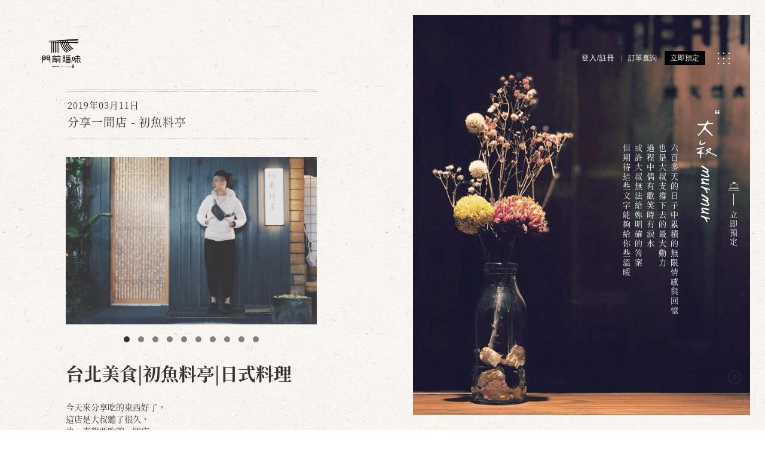

--- FILE ---
content_type: text/html;charset=UTF-8
request_url: https://www.wumamii.com.tw/article.php?act=view&no=361
body_size: 7188
content:
<!DOCTYPE html>
<html lang="zh-Hant-TW">
<head>
<script type="application/ld+json">
{
    "@context": "https://schema.org",
    "@type": "NewsArticle", 
    "headline": "分享一間店 - 初魚料亭", //文章標題
    "image": [
        "https://www.wumamii.com.tw/data/article/1552446593CV4DN_0.jpg" //文章代表圖片
    ],
    "author": {
        "@type": "Organization",
        "name": "門前隱味"
    },  
    "publisher": {
        "@type": "Organization",
        "name": "門前隱味",
        "logo": {
            "@type": "ImageObject",
            "url": "https://www.wumamii.com.tw/assets/images/common_icon/logo_black.png"
        }
    },
    "datePublished": "2019-03-13", //文章上稿時間
    "dateModified": "2020-09-01" //文章更新時間
}
</script>
<!-- Global site tag (gtag.js) - Google Analytics -->
<script async src="https://www.googletagmanager.com/gtag/js?id=G-95HJX5KEED"></script>
<script>
  window.dataLayer = window.dataLayer || [];
  function gtag(){dataLayer.push(arguments);}
  gtag('js', new Date());

  gtag('config', 'G-95HJX5KEED');
</script>
<script type="application/ld+json">
{
  "@context":"https://schema.org/",
  "@type":"Restaurant",
  "hasMenu": "https://www.wumamii.com.tw/",
  "servesCuisine": "牛肉麵、燉煮牛肉、豆干、辣椒",
  "priceRange": "$$$",
  "currenciesAccepted": "NTD",
  "paymentAccepted": "Cash, Credit Card",
  "name": "門前隱味牛肉麵",
  "address":{
    "@type":"PostalAddress",
    "streetAddress":"四川路一段87巷2弄12-2號1樓",
    "addressLocality":"新北市板橋區",
    "postalCode":"22063",
    "addressCountry":"TW"
  },
  "telephone": "+886 2 89516600",
  "url": "https://www.wumamii.com.tw/",
  "logo": "https://www.wumamii.com.tw/assets/images/common_icon/logo.png",
  "image": "https://www.wumamii.com.tw/assets/images/default/WUMAMI_OG.jpg",
  "description": "一碗牛肉麵藏身於巷弄中，源起於十年前吃到的味道，希望透過牛肉麵，提醒你心中那個不可被剝奪的味道，有多久沒去重視它了"
}
</script>
<!-- Google Tag Manager -->
<script>(function(w,d,s,l,i){w[l]=w[l]||[];w[l].push({'gtm.start':
new Date().getTime(),event:'gtm.js'});var f=d.getElementsByTagName(s)[0],
j=d.createElement(s),dl=l!='dataLayer'?'&l='+l:'';j.async=true;j.src=
'https://www.googletagmanager.com/gtm.js?id='+i+dl;f.parentNode.insertBefore(j,f);
})(window,document,'script','dataLayer','GTM-K8TF535');</script>
<!-- End Google Tag Manager -->
<meta charset="UTF-8">
<meta name="viewport" content="width=device-width,initial-scale=1,maximum-scale=1,user-scalable=no">
<meta name="robots" content="all">
<meta http-equiv="X-UA-Compatible" content="IE=edge,chrome=1">
<title>分享一間店 - 初魚料亭 - 牛肉麵與門前隱味燉煮牛肉</title>
<meta name="author" content="隱策-專精於網路行銷">
<meta name="copyright" content="門前隱味牛肉麵">
<meta name="keywords" content="門前隱味,牛肉麵,牛肉鍋,板橋,台北,美食">
<meta name="description" content="門前隱味，位於新北市板橋巷弄中，有著關於家庭的記憶味道，六坪大小、五個座位，前往用餐的朋友，就像是許久未見的好友，充滿歡笑與溫暖，是門前隱味想要分享給你們的味道。">
<meta name="distribution" content="Taiwan">
<meta name="geo.region" content="tw">
<meta name="format-detection" content="telephone=no">
<meta property="og:url" content="https://www.wumamii.com.tw/article.php?act=view&no=361">
<meta property="og:title" content="分享一間店 - 初魚料亭 - 牛肉麵與門前隱味燉煮牛肉">
<meta property="og:site_name" content="牛肉麵與門前隱味燉煮牛肉">
<meta property="og:image" content="https://www.wumamii.com.tw/data/article/1552446593CV4DN_0.jpg">
<meta property="og:description" content="門前隱味，位於新北市板橋巷弄中，有著關於家庭的記憶味道，六坪大小、五個座位，前往用餐的朋友，就像是許久未見的好友，充滿歡笑與溫暖，是門前隱味想要分享給你們的味道。">
<meta property="og:type" content="website">
<base href="/">
<link rel="canonical" href="https://www.wumamii.com.tw/article.php?act=view&no=361">
<link rel="preload" href="assets/fonts/fontawesome-webfont.woff2" as="font" type="font/woff2" crossorigin>
<link rel="icon" href="favicon.ico">
<link rel="shortcut icon" href="favicon.ico">
<link rel="apple-touch-icon-precomposed" sizes="144x144" href="apple-touch-icon-144.png">
<link rel="apple-touch-icon-precomposed" sizes="114x114" href="apple-touch-icon-114.png">
<link rel="apple-touch-icon-precomposed" sizes="72x72" href="apple-touch-icon-72.png">
<link rel="apple-touch-icon-precomposed" href="apple-touch-icon-57.png">
<link rel="stylesheet" href="/data/compress/site-8392a1809d.css">
<link rel="stylesheet" href="/data/compress/article-detail-93471c57a6.css">
</head>
<body class="article_view"><a id="logo" href="eattoday.php" title="門前隱味燉煮牛肉" aria-label="門前隱味燉煮牛肉"> <img src="assets/images/common_icon/logo.png" alt="LOGO ICON"> </a> <a class="galibenLogo j-galibenLogo" href="http://www.geliben.com.tw" title="一星名店" target="_blank" rel="noreferrer noopener"> <img src="assets/images/common_icon/galiben-logo.svg" alt="一星名店" width="50" height="50" loading="lazy"> </a> <a class="nomuraLogo j-nomuraLogo" href="eattoday.php" title="野村投信" target="_blank" rel="noreferrer noopener"> <img src="assets/images/common_icon/nomura_logo.svg" alt="野村投信" width="50" height="50" loading="lazy"> </a> <a class="brickOvenLogo j-brickOvenLogo" href="eattoday.php" title="柴窯" target="_blank" rel="noreferrer noopener"> <img src="assets/images/common_icon/brickOven_logo.png" alt="柴窯" width="85" height="65" loading="lazy"> </a> <a class="kimchiLogo j-kimchiLogo" href="eattoday.php" title="餃子樂" target="_blank" rel="noreferrer noopener"> <img src="assets/images/common_icon/happydumpling_logo.png" alt="餃子樂" width="73" height="69" loading="lazy"> <img class="darkLogo" src="assets/images/common_icon/happydumpling_logo_dark.png" alt="餃子樂" width="73" height="69" loading="lazy"> </a> <header data-current-product=""> <a href="javascript:void(0)" title="MENU" aria-label="MENU" class="js_menu_icon menu_icon"> <span class="icon-close_icon"></span> <span class="icon-menu_icon"></span> </a> <div class="main_logOrder"> <div class="main_logOrder__bg main_logOrder__bg-logOut"></div> <a href="member.php" title="登入註冊" class="logOrder_log">登入/註冊</a> <a href="member.php?act=order" title="訂單查詢" class="logOrder_order">訂單查詢</a> <a href="default.php" title="立即預定" class="logOrder_reservation">立即預定</a> </div> <nav class="menu_nav"> <div class="menu_nav_content"> <ul itemscope itemtype="http://www.schema.org/SiteNavigationElement" class="menu_nav_link container"> <li> <a itemprop="url" href="https://www.wumamii.com.tw/fan/e8ef0387c3.html" title="牛肉麵訂位"> <span class="menu_title">牛肉麵訂位</span> <span class="menu_title_en hidden-sm hidden-xs">reservation</span> </a> </li> <li> <a itemprop="url" href="buy-beeftendon/intro.php" title="入口即化紅燒牛筋鍋預訂"> <span class="menu_title">入口即化紅燒牛筋鍋預訂</span> <span class="menu_title_en hidden-sm hidden-xs">tendons</span> </a> </li> <li> <a itemprop="url" href="eattoday.php" title="今天吃什麼"> <span class="menu_title menu_reservation"><img src="assets/images/common_icon/menu_reservation.png" alt="今天吃什麼"></span> <span class="menu_title_en hidden-sm hidden-xs">eat today</span> <div class="menu_reservation-cursor order-cursor-animation"> <div class="order-cursor-animation-line1"></div> <div class="order-cursor-animation-line2"></div> <div class="order-cursor-animation-line3"></div> <img class="order-cursor-animation-main" src="assets/images/common_icon/icon_cursor.svg" alt="今天吃什麼"> </div> </a> </li> <li> <a itemprop="url" href="eattoday.php" title="今天吃什麼"> <span class="menu_title menu_title-arrow">#宅配預訂</span> <span class="menu_title_en hidden-sm hidden-xs">reserve</span> </a> </li> <li> <a itemprop="url" href="member.php?act=order" title="訂單查詢"> <span class="menu_title">訂單查詢</span> <span class="menu_title_en hidden-sm hidden-xs">order tracking</span> </a> </li> <li> <a itemprop="url" href="article.php" title="大叔murmur"> <span class="menu_title">大叔murmur</span> <span class="menu_title_en hidden-sm hidden-xs">murmur</span> </a> </li> <li> <a itemprop="url" href="default.php" title="饗念燉煮牛肉預定"> <span class="menu_title">饗念燉煮牛肉預定</span> <span class="menu_title_en hidden-sm hidden-xs">buy now</span> </a> </li> <li class="hidden hidden-lg"> <a itemprop="url" href="https://www.youtube.com/channel/UCICf5scZWcech9bg87v155Q" title="#今天吃什麼youtube連載中" target="_blank" rel="noreferrer noopener"> <span class="menu_title">#今天吃什麼youtube連載中</span> <span class="menu_title_en hidden-sm hidden-xs">channel</span> </a> </li> </ul> <div class="communities"> <a href="https://www.instagram.com/wumamiiig/" ttarget="_blank" rel="noreferrer noopener" title="instagram" aria-label="instagram" class="communities-ig"></a> <a href="https://www.facebook.com/wumamii/" ttarget="_blank" rel="noreferrer noopener" title="facebook" aria-label="facebook" class="communities-fb"></a> <a href="https://www.youtube.com/channel/UCICf5scZWcech9bg87v155Q" ttarget="_blank" rel="noreferrer noopener" title="Youtube" aria-label="Youtube" class="communities-yt"></a> </div> <div class="copyright"> <a title="前往一星名店官網" href="http://www.geliben.com.tw" target="_blank" rel="noreferrer noopener">前往一星名店官網</a> <a title="會員登入/註冊" href="member.php">會員登入/註冊</a> <a title="去訂牛肉麵" href="eatnoodle.php">去訂牛肉麵</a> <a title="訂購需知" href="notice.php">訂購需知</a> <a title="隱私權政策" href="privacy.php">隱私權政策</a> <a title="聯絡我們" href="contact.php">聯絡我們</a> <a title="依據真實故事沒有改編" href="story.php">依據真實故事沒有改編</a> <a class="visible-lg-inline-block hidden-md hidden-sm hidden-xs" title="#今天吃什麼youtube連載中" href="https://www.youtube.com/channel/UCICf5scZWcech9bg87v155Q">#今天吃什麼youtube連載中</a> <p class="copyright__artie">desigen by <a href="https://www.artie.com.tw/" title="artie" target="_blank" rel="noreferrer noopener">artie</a> </p> </div> </div> </nav> </header> <div class="crumb hidden"> <ol id="breadcrumb" itemscope itemtype="https://schema.org/BreadcrumbList"> <li itemscope itemprop="itemListElement" itemtype="https://schema.org/ListItem"> <a itemprop="item" itemtype="https://schema.org/Thing" href="./" title="首頁"> <span itemprop="name">首頁</span> </a> <meta itemprop="position" content="1"></li> <li itemscope itemprop="itemListElement" itemtype="https://schema.org/ListItem"> <a itemprop="item" itemtype="https://schema.org/Thing" href="article.php" title="文章分享"> <span itemprop="name">文章分享</span> <meta itemprop="position" content="2"></a> </li> <li itemscope itemprop="itemListElement" itemtype="https://schema.org/ListItem"> <a itemprop="item" itemtype="https://schema.org/Thing" href="article.php?act=view&no=361" title="分享一間店 - 初魚料亭"> <span itemprop="name">分享一間店 - 初魚料亭</span> <meta itemprop="position" content="3"></a> </li> </ol> </div> <main id="main"> <div class="c_cover-border border-1"></div> <div class="c_cover-border border-2"></div> <div class="bg wow fadeInRight" data-wow-delay="0.4s" data-wow-duration="1.6s"></div> <div class="c_text intro_content new-intro"> <div class="c_text_title wow fadeInDown pic"> <span class="sr-only">文章分享</span> <img src="assets/images/news/title.png" alt="文章分享" class="hidden-xs hidden-sm hidden-md"> <img src="assets/images/news/title_B.png" alt="文章分享" class="visible-md"> <img src="assets/images/news/title-sm_B.png" alt="文章分享" class="visible-xs visible-sm"> </div> <div class="c_text_content"> <p class="wow fadeInDown" data-wow-delay="0.35s"> 六百多天的日子中累積的無限情感與回憶<br> 也是大叔支撐下去的最大動力<br> 過程中偶有歡笑時有淚水<br> 或許大叔無法給妳明確的答案<br> 但期待這些文字能夠給你些溫暖 </p> </div> </div> <section class="new-sectin wow fadeInUp" data-wow-delay="0.4s"> <article class="news-list-article"> <p class="title-date">2019年03月11日</p> <h1 class="news-title new-header"> 分享一間店 - 初魚料亭 </h1> <div id="new-swiper" class="swiper-container"> <div class="swiper-wrapper"> <div class="swiper-slide pic"> <img src="data/article/1552446593CV4DN_0.jpg" alt="190313-01"> </div> <div class="swiper-slide pic"> <img src="data/article/1552446684X6I0Q_0.jpg" alt="190313-10"> </div> <div class="swiper-slide pic"> <img src="data/article/1552446683OFH2U_0.jpg" alt="190313-09"> </div> <div class="swiper-slide pic"> <img src="data/article/1552446682AIMGK_0.jpg" alt="190313-08"> </div> <div class="swiper-slide pic"> <img src="data/article/1552446680ALHL2_0.jpg" alt="190313-07"> </div> <div class="swiper-slide pic"> <img src="data/article/15524466793W49G_0.jpg" alt="190313-06"> </div> <div class="swiper-slide pic"> <img src="data/article/1552446677OXV6E_0.jpg" alt="190313-05"> </div> <div class="swiper-slide pic"> <img src="data/article/155244667205XOG_0.jpg" alt="190313-04"> </div> <div class="swiper-slide pic"> <img src="data/article/1552446671GEDM8_0.jpg" alt="190313-03"> </div> <div class="swiper-slide pic"> <img src="data/article/1552446670HCUJZ_0.jpg" alt="190313-02"> </div> </div> </div> <div class="swiper-pagination new-swiper-nav"></div> <div class="new-editor"> <p><H2><strong>台北美食|初魚料亭|日式料理</strong></H2><br /> 今天來分享吃的東西好了，<br /> 這店是大叔聽了很久，<br /> 也一直想要吃的一間店，<br /> 店名可愛叫初魚料亭，<br /> 也是預約制店也小小的，<br /> 雖然小也還是比門前隱味大&frasl;(&frasl; &frasl; &frasl;&omega;&frasl; &frasl; &frasl;)&frasl;<br /> 一間無菜單的料理，<br /> 意思是師傅做什麼我們負責吃就對了，<br /> 那天大叔吃的稍貴因遇過年期間，<br /> 內容較平常豐盛2000+10%，<br /> 從第一道到最後一道全部都不記得名字，只記得要吃，<br /> 東西新鮮好吃，<br /> 其中有入口即化的黑鮪魚，<br /> 有比臉大的蟹，<br /> 還有動來動去的龍蝦，<br /> 加上油脂豐厚的和牛，<br /> 道道都在水準之上，<br /> 雖然對於大叔而言愛店還是銀座，<br /> 但乾淨的環境，好吃的食物，<br /> 加上溫馨的氛圍，<br /> 是一間值得一試的店，<br /> 這店就分享給你了，<br /> 希望你會喜歡。<br /> .<br /> .<br /> .<br /> 初魚料亭<br /> 地址：106台灣台北市大安區泰順街2號<br /> 營業時間：週一至週日 11:30&ndash;14:30 17:30&ndash;21:30<br /> .<br /> .<br /> .<br /> /<br /> 希望你喜歡門前隱味的文字與影像<br /> 期待追踨與按讚門前隱味<br /> 你好，請多指教<br /> ------------------------------------------------------<br /> 隱味-原來是回憶啊</p> </div> </article> <div class="hashtag-wrapper new-hashtag"> <ul class="hashtag-list columns inline"> <li><a href="article.php?cid=121" title="值得一試">#值得一試</a></li> <li><a href="article.php?cid=119" title="台北美食">#台北美食</a></li> </ul> </div> <div class="share-wrapper wrapper"> <span class="text">分享別害羞 /(///ω///)/</span> <a href="http://www.facebook.com/share.php?u=https%3A%2F%2Fwww.wumamii.com.tw%2Farticle.php%3Fact%3Dview%26no%3D361" target="_blank" title="分享 FB" aria-label="分享 FB" class="share-icon"><span class="icon-facebook-logo"></span></a> </div> <a href="?ad=128" target="_blank" title="文章內頁 -饗念-鍋" class="ad-box"> <div class="ad-cont"> <img src="data/publicize/1689771080IEOQ5_0.gif" alt="文章內頁 -饗念-鍋"> </div> <span class="ad-btn c_btn_style1"> 了解更多<span class="icon-chevron-small-right"></span> </span> </a> <section class="news-recom news-recom-detail"> <p class="recom-title">大多人也都正在看的 Murmur</p> <a href="article.php?act=view&no=536" class="recom-link"><span>▶ </span>台北牛肉麵推薦TOP7，致等待與門前隱味相遇的你(2025持續更新</a><br> <a href="article.php?act=view&no=568" class="recom-link"><span>▶ </span>記得第一個微笑</a><br> <a href="article.php?act=view&no=1127" class="recom-link"><span>▶ </span>OKOKu斯掰溪u斯掰溪uuu(笑死)</a><br> <a href="article.php?act=view&no=1135" class="recom-link"><span>▶ </span>我想選擇是自己的</a><br> <a href="article.php?act=view&no=1139" class="recom-link"><span>▶ </span>一星名店的故事</a><br> <a href="article.php?act=view&no=1141" class="recom-link"><span>▶ </span>大叔的日常</a><br> <a href="article.php?act=view&no=1143" class="recom-link"><span>▶ </span>門前隱味開放現場訂位</a><br> <a href="article.php?act=view&no=1151" class="recom-link"><span>▶ </span>那個........其實咖哩飯也是我的店，</a><br> <a href="article.php?act=view&no=1154" class="recom-link"><span>▶ </span>仙境傳說</a><br> <a href="article.php?act=view&no=1156" class="recom-link"><span>▶ </span>「為什麼門前隱味牛肉麵，讓無數老饕邊吃邊罵、邊罵邊愛？小辣雞揭密！」</a><br> <a href="article.php?act=view&no=1157" class="recom-link"><span>▶ </span>我終於服了一個人</a><br> <a href="article.php?act=view&no=1158" class="recom-link"><span>▶ </span>那天我被搶了!!!!!</a><br> <a href="article.php?act=view&no=1249" class="recom-link"><span>▶ </span>那年你18歲而我52歲</a><br> <a href="article.php?act=view&no=1258" class="recom-link"><span>▶ </span>「【人氣牛肉麵之亂】門前隱味預約制崩壞真相：是誰讓老闆心灰意冷？」</a><br> <a href="article.php?act=view&no=1259" class="recom-link"><span>▶ </span>原來開店預約了被放鳥....該檢討的是自己??!</a><br> <a href="article.php?act=view&no=1269" class="recom-link"><span>▶ </span>門前隱味牛肉麵菜單</a><br> <a href="article.php?act=view&no=1377" class="recom-link"><span>▶ </span>❞對於500盤這次的名單，很抱歉這次讓你們失望了❞</a><br> <a href="article.php?act=view&no=1379" class="recom-link"><span>▶ </span>你看的出來這相片的含金量嗎?</a><br> <a href="article.php?act=view&no=1386" class="recom-link"><span>▶ </span>❝人生中總有雜音，但你不用每一句都回應❞</a><br> <a href="article.php?act=view&no=1404" class="recom-link"><span>▶ </span>🔥台中人限定！限量➊𝟬𝟬𝟬顆「阿伯手工啵啵魚卵爆擊蛋餃」台北已被搶爆2萬顆，最後名額門前隱味只留給你！🥟💥</a><br> <a href="article.php?act=view&no=458" class="recom-link"><span>▶ </span>年前唯一加開</a><br> <a href="article.php?act=view&no=465" class="recom-link"><span>▶ </span>發生了二件小小的事情</a><br> <a href="article.php?act=view&no=468" class="recom-link"><span>▶ </span>是你活成了喜劇</a><br> </section> <div class="detail_page btn-group row-flex clearfix"> <a href="article.php" title="回列表頁" class="c_btn_style2 col-md-3 order-sm-2">回列表頁</a> <a href="article.php?act=view&no=362" title="上一篇" class="c_btn_style2 col-md-3 order-sm-1"> <span class="icon-chevron-small-left"></span>上一篇 </a> <a href="article.php?act=view&no=360" title="下一篇" class="c_btn_style2 col-md-3 order-sm-3"> 下一篇<span class="icon-chevron-small-right"></span> </a> </div> </section> </main> <a href="buy-StewedBeefNoodles/reservation.php" title="立即預定" class="reservation j-reservation-style"> <span class="icon-reservation"></span> <p class="hidden-xs"></p> 立即預定 </a> <div class="reservation_bg"></div> <a href="notice.php" title="訂購須知" class="buy_information_icon visible-lg visible-md"> <span class="icon-info"></span> <span class="icon-info_hover"></span> <span class="buy_information_hover">訂購須知</span> </a> <footer> </footer> <div id="p-config" data-mouse="0" class="d-none"></div> <div id="p-notice" class="d-opacity"></div> <div id="p-loading" data-text="資料處理中，請稍候" class="d-opacity"></div> <div id="p-mask" class="d-opacity"></div> <div id="p-dialog" class="dialog dialog_main"> <div class="dialog_overlay"></div> <div class="dialog_content"> <a href="#" title="關閉" aria-label="關閉" class="js-dialog-close dialog_close"><span class="icon-close_icon"></span></a> <img src="[data-uri]" alt="提醒" class="dialog-remind-title"> <span class="dialog_main_line"></span> <p class="dialog_main_content js-dialog-text"></p> <div class="text-center"> <div class="c_btn c_btn_main btn_default"><a href="#" data-callback="yes" title="確定" class="js-dialog-button c_btn_style1 c_btn_styleB">確定</a></div> <div class="c_btn c_btn_main btn_default"><a href="#" data-callback="no" title="取消" class="js-dialog-button c_btn_style1 c_btn_styleB">取消</a></div> </div> </div> </div>  <noscript><iframe src="https://www.googletagmanager.com/ns.html?id=GTM-K8TF535" height="0" width="0" style="display:none;visibility:hidden"></iframe></noscript>  <script src="/data/compress/site-b8ed6d4d0f.js"></script>
<script src="/data/compress/page-6cadb65357.js"></script>
<script src="assets/js/plugin/swiper-4.1.0.min.js"></script>
<script src="https://www.youtube.com/iframe_api"async ></script>
<script src="assets/js/ad_youtube.js"></script>
<script src="/data/compress/article_view-b742140f33.js"></script>
<script src="/data/compress/page-4b42e2b803.js"></script>
</body>
</html>

--- FILE ---
content_type: application/javascript
request_url: https://www.wumamii.com.tw/data/compress/article_view-b742140f33.js
body_size: 223
content:
jQuery(document).ready(function(){iframeScale();imgScale();$(window).resize(function(){iframeScale();imgScale()});function iframeScale(){$('.new-editor').find($('iframe')).each(function(){var editorW=$('.new-editor').width();var iframeW=$(this).width();var iframeH=$(this).height();var rate=editorW/iframeW;$(this).width(iframeW*rate);$(this).height(iframeH*rate)})}function imgScale(){$('.new-editor').find($('img')).each(function(){var editorW=$('.new-editor').width();var imgW=$(this).width();var imgH=$(this).height();var rate=editorW/imgW;$(this).width(imgW*rate);$(this).height(imgH*rate)})}});

--- FILE ---
content_type: application/javascript
request_url: https://www.wumamii.com.tw/data/compress/page-6cadb65357.js
body_size: 667
content:
var webConfig={api:location.pathname,isMobile:/Android|webOS|iPhone|iPad|iPod|BlackBerry|IEMobile|Opera Mini/i.test(navigator.userAgent),pageDOM:jQuery('html,body'),pNotice:jQuery('#p-notice'),pLoading:jQuery('#p-loading'),pMask:jQuery('#p-mask'),pDialog:jQuery('#p-dialog')},mobileForm,phoneDialog;function ajaxMemberCommonErrorHandle(respon){if(respon.isLogin){location.href='buy-StewedBeefNoodles/reservation.php'}else if(respon.isLogout){dialog('alert','\u62b1\u6b49\uff0c\u60a8\u5c1a\u672a\u767b\u5165\u7cfb\u7d71',function(){location.href='member.php'})}else if(respon.introReset){location.href='./'}else if(respon.dataEmpty){dialog('alert','\u62b1\u6b49\uff0c\u60a8\u7684\u6703\u54e1\u8cc7\u6599\u6709\u8aa4')}else if(respon.passwordError){dialog('alert','\u62b1\u6b49\uff0c\u60a8\u8f38\u5165\u7684\u5bc6\u78bc\u6709\u8aa4')}else if(respon.loginDisable){dialog('alert','\u62b1\u6b49\uff0c\u60a8\u7121\u6cd5\u767b\u5165\u7cfb\u7d71\uff0c\u8acb\u8207\u6211\u5011\u806f\u7e6b')}else if(respon.cityEmpty||respon.areaEmpty){dialog('alert','\u60a8\u9078\u64c7\u7684\u7e23\u5e02\u6216\u9109\u93ae\u4e0d\u5b58\u5728\uff0c\u8acb\u91cd\u65b0\u9078\u64c7')}}jQuery(document).ready(function(){if(jQuery('#p-config').data('mouse')==1){document.onselectstart=function(){return false};document.onselect=function(){return false};document.oncontextmenu=function(){return false};jQuery('body').css('-moz-user-select','none')}});

--- FILE ---
content_type: image/svg+xml
request_url: https://www.wumamii.com.tw/assets/images/common_icon/c_yt.svg
body_size: 268
content:
<svg xmlns="http://www.w3.org/2000/svg" viewBox="0 0 19 19"><circle fill="#fff" cx="9.5" cy="9.5" r="9.5"/><path d="M14.9 7.3s-.1-.8-.4-1.1c-.4-.4-.9-.4-1.1-.5-1.5-.1-3.9-.1-3.9-.1s-2.3 0-3.8.1c-.2 0-.7 0-1.1.5-.4.3-.5 1.1-.5 1.1S4 8.2 4 9.1v.8c0 .9.1 1.8.1 1.8s.1.8.4 1.1c.4.4 1 .4 1.2.5.9.1 3.7.1 3.7.1s2.3 0 3.9-.1c.2 0 .7 0 1.1-.5.3-.3.4-1.1.4-1.1s.2-.9.2-1.8v-.8c0-.9-.1-1.8-.1-1.8zm-6.5 3.6V7.8l3 1.5-3 1.6z"/></svg>

--- FILE ---
content_type: image/svg+xml
request_url: https://www.wumamii.com.tw/assets/images/common_icon/icon_cursor.svg
body_size: 438
content:
<svg xmlns="http://www.w3.org/2000/svg" viewBox="0 0 198.9 254.3"><path d="M46.7 213.3L92 172.4c1.8-1.6 4.3-2.4 6.7-2.1 2.4.3 4.6 1.7 5.9 3.7l43.3 67.1 14-9.2-43.1-67.1c-1.3-2.1-1.7-4.6-.9-7 .7-2.4 2.5-4.3 4.7-5.2l56-24.1L16.2 21l30.5 192.3z" fill="#fff"/><path d="M4.7.7C1.4 2.2-.5 5.7.1 9.3l34.3 216.6c.5 2.9 2.5 5.3 5.2 6.3 2.8 1 5.8.4 8-1.5L95 187.6l40.4 62.9c1.1 1.8 2.9 3.1 5 3.6s4.3.1 6.1-1l26.9-17.4c1.8-1.1 3.1-2.9 3.5-5 .5-2.1.1-4.3-1-6.1l-40.5-62.9 58.6-25.2c2.7-1.2 4.6-3.7 4.9-6.7.3-3-1.1-5.8-3.6-7.4L12.5 1.4C10.2-.2 7.2-.4 4.7.7zm14.1 24.1L174 127.6l-53.6 23.1c-2.2.9-3.8 2.8-4.5 5-.7 2.3-.4 4.7.9 6.7l41.2 64.1-13.4 8.8-41.4-64.3c-1.3-2-3.4-3.2-5.7-3.5-2.3-.3-4.7.4-6.4 2l-43.3 39.1-29-183.8z" fill="#040000"/></svg>

--- FILE ---
content_type: image/svg+xml
request_url: https://www.wumamii.com.tw/assets/images/common_icon/c_ig.svg
body_size: 364
content:
<svg xmlns="http://www.w3.org/2000/svg" viewBox="0 0 19 19"><circle cx="9.5" cy="9.5" r="9.5" fill="#fff"/><path d="M7.2 4c-.9 0-1.7.3-2.3.9-.6.6-.9 1.4-.9 2.3 0 .6-.2 4.8.3 5.9.3.7.9 1.3 1.6 1.6.4.1.7.2 1.3.3 4.9.2 6.8.1 7.5-1.9.1-.4.2-.7.3-1.3.2-5 0-6-.9-6.9-.7-.7-1.5-1.2-6.9-.9m0 10c-.6 0-.8-.1-1-.2-.5-.2-.9-.6-1-1C4.9 12 5 7.9 5 7.3c0-.6.1-1.2.6-1.7.6-.6 1.3-.8 6.1-.6.6 0 1.2.1 1.7.6.6.6.8 1.3.6 6.1 0 .6-.1.8-.2 1-.5 1.3-1.7 1.5-6.6 1.3m4.6-7.5c0 .4.3.6.7.6.4 0 .7-.3.7-.6 0-.4-.3-.6-.7-.6-.4-.1-.7.3-.7.6m-5.2 3c0 1.6 1.3 2.8 2.8 2.8s2.8-1.3 2.8-2.8-1.3-2.8-2.8-2.8-2.8 1.2-2.8 2.8m1 0c0-1 .8-1.8 1.8-1.8s1.8.8 1.8 1.8-.8 1.8-1.8 1.8-1.8-.8-1.8-1.8"/></svg>

--- FILE ---
content_type: image/svg+xml
request_url: https://www.wumamii.com.tw/assets/images/common_icon/c_fb.svg
body_size: 183
content:
<svg xmlns="http://www.w3.org/2000/svg" viewBox="0 0 19 19"><circle cx="9.5" cy="9.5" r="9.5" fill="#fff"/><path d="M10.2 14v-4h1.3l.3-1.7h-1.7v-.6c0-.7.3-1 1-1h.7V5h-1.3c-1.2 0-2 1-2 2.4v1H7.2V10h1.3v4h1.7z"/></svg>

--- FILE ---
content_type: application/javascript
request_url: https://www.wumamii.com.tw/data/compress/page-4b42e2b803.js
body_size: 155
content:
jQuery(document).ready(function(){var swiper=new Swiper('.swiper-container',{autoHeight:true,spaceBetween:0,effect:'fade',pagination:{el:'.swiper-pagination',clickable:true}})});